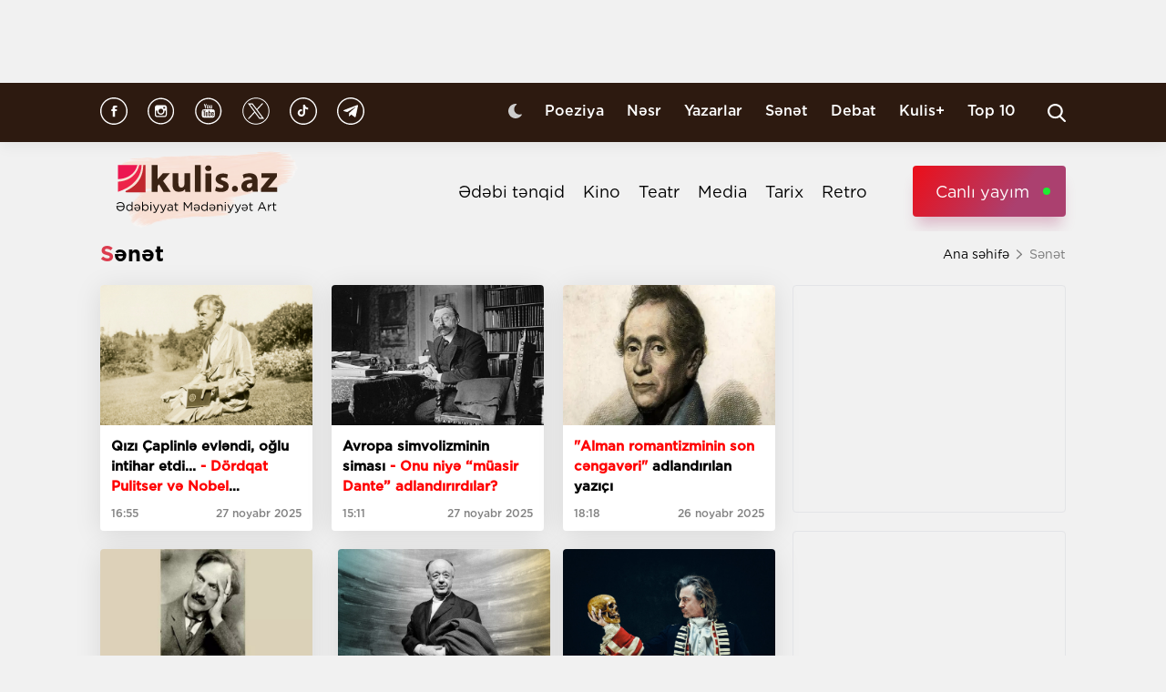

--- FILE ---
content_type: text/html; charset=UTF-8
request_url: https://kulis.az/senet?page=3
body_size: 12609
content:

<!DOCTYPE html>
<html lang="az">

<head>
    <!-- M E T I R K A -->
    <script>
        window.digitalks = window.digitalks || new function () {
            var t = this;
            t._e = [], t._c = {}, t.config = function (c) {
                var i;
                t._c = c, t._c.script_id ? ((i = document.createElement("script")).src = "//data.digitalks.az/v1/scripts/" + t._c.script_id + "/track.js?&cb=" + Math.random(), i.async = !0, document.head.appendChild(i)) : console.error("digitalks: script_id cannot be empty!")
            };
            ["track", "identify"].forEach(function (c) {
                t[c] = function () {
                    t._e.push([c].concat(Array.prototype.slice.call(arguments, 0)))
                }
            })
        };

        digitalks.config({
            script_id: "fd19a940-5045-4132-a1f4-3967ea7d26ef",
            page_url: location.href,
            referrer: document.referrer
        })
    </script>
    <!-- M E T I R K A -->
    <meta charset="UTF-8">
    
    <meta name="viewport" content="width=device-width, initial-scale=1.0">
    <meta name="csrf-token" id="csrf-token" content="3dLR9xIRCS3i3oxtDZUjjXALqH40xoiHXtnf0V4A">
    <link rel="stylesheet" href="https://kulis.az/site/assets/css/slick.min.css"/>
    <link rel="stylesheet" href="https://cdnjs.cloudflare.com/ajax/libs/slick-carousel/1.8.1/slick-theme.min.css"
          integrity="sha512-17EgCFERpgZKcm0j0fEq1YCJuyAWdz9KUtv1EjVuaOz8pDnh/0nZxmU6BBXwaaxqoi9PQXnRWqlcDB027hgv9A=="
          crossorigin="anonymous"/>
    <link rel="stylesheet" href="https://kulis.az/site/assets/css/main.css?v=1769057616">
    <link rel="stylesheet" href="https://kulis.az/site/assets/css/dark.css?v=3.1.3">
    <link rel="stylesheet" href="https://kulis.az/site/assets/css/media.css?v=1769057616">
    <script src="https://kulis.az/site/assets/js/svg-inject.min.js"></script>
    <link rel="apple-touch-icon" sizes="180x180" href="https://kulis.az/site/assets/favicons/apple-touch-icon.png">
    <link rel="icon" type="image/png" sizes="32x32" href="https://kulis.az/site/assets/favicons/favicon-32x32.png">
    <link rel="icon" type="image/png" sizes="16x16" href="https://kulis.az/site/assets/favicons/favicon-16x16.png">
    <title>Sənət</title>
    <meta name='description' itemprop='description' content='Sənət'/>
    <meta name='keywords' content=''/>
    <link rel="canonical" href="https://kulis.az/senet"/>

    <meta property="og:description" content='Sənət'/>
    <meta property="og:title" content='Sənət'/>
    <meta property="og:url" content="https://kulis.az/senet"/>
    <meta property="og:type" content="website"/>
    <meta property="og:locale" content="az-AZ"/>
    <meta property="og:locale:alternate" content="az-AZ"/>
    <meta property="og:site_name" content="Kulis.az"/>
    <meta property="og:image" content="https://kulis.az/site\assets\images\kulis.az-image.png"/>

    <meta property="og:image:url" content="https://kulis.az/site\assets\images\kulis.az-image.png"/>

    <!-- Facebook meta tag -->
    <meta name="facebook-domain-verification" content="vaqzwh24nc9afhh03i7r3ppihmvxzs" />
    <!-- Facebook meta tag -->



    <meta name="twitter:card" content="summary"/>
    <meta name="twitter:title" content='Sənət'/>
    <meta name="twitter:description" content='Sənət'/>
    <meta name="twitter:image" content="https://kulis.az/site\assets\images\kulis.az-image.png"/>

        <!-- Google Tag Manager -->
    
    
    
    
    
    <!-- Google tag (gtag.js) -->
    <script async src="https://www.googletagmanager.com/gtag/js?id=G-4ZS5SLEPKR"></script>
    <script>
        window.dataLayer = window.dataLayer || [];

        function gtag() {
            dataLayer.push(arguments);
        }

        gtag('js', new Date());

        gtag('config', 'G-4ZS5SLEPKR');
    </script>
    <!-- End Google Tag Manager -->

    <!-- Adviad send new code add this -->
    <script async src="https://pagead2.googlesyndication.com/pagead/js/adsbygoogle.js?client=ca-pub-3642211631469351"
            crossorigin="anonymous"></script>
    <!-- Adviad send new code add this -->

    <script src="https://cdn.onesignal.com/sdks/web/v16/OneSignalSDK.page.js" defer></script>
    <script>
        window.OneSignalDeferred = window.OneSignalDeferred || [];
        OneSignalDeferred.push(function (OneSignal) {
            OneSignal.init({
                appId: "ed5c2448-0d5d-4609-8443-75b691fb816b",
            });
        });
    </script>
</head>

<body>
<!-- Google Tag Manager (noscript) -->
<noscript>
    <iframe src="https://www.googletagmanager.com/ns.html?id=GTM-M24KTXL"
            height="0" width="0" style="display:none;visibility:hidden"></iframe>
</noscript>
<!-- End Google Tag Manager (noscript) -->

<div class="container rek_header">
            <ins>
            <script type="text/javascript">
                (function () {
                    var rand = Math.floor(Math.random() * 1e9);
                    var adv_1238_iad_div = document.createElement("div");
                    adv_1238_iad_div.setAttribute("id", "adviad-zoneid-1238" +rand);
                    adv_1238_iad_div.style.cssText = "display: flex !important; justify-content: center !important;";
                    document.currentScript.parentElement.appendChild(adv_1238_iad_div);
                    var adv_1238_iad = document.createElement("script");
                    adv_1238_iad.setAttribute("zoneid", 1238);
                    adv_1238_iad.src = "https://newmedia.az/nativebanner/get_ads.js?v=" + new Date().toJSON().slice(0,10).replace(/-/g,'.');
                    adv_1238_iad.async = true;document.currentScript.parentNode.appendChild(adv_1238_iad);
                })
                ();
            </script>
        </ins>




    </div>
<header id="header">
    <div class="top_sect">
        <div class="container">
            <ul class="social_icons">
                <li>
                    <a href="https://www.facebook.com/kulis.az" target="_blank">
                        <img class="icn" src="https://kulis.az/site/assets/images/icons/social-header/facebook.svg" alt="facebook">
                    </a>
                </li>
                <li>
                    <a href="https://www.instagram.com/kulis.az/" target="_blank">
                        <img class="icn" src="https://kulis.az/site/assets/images/icons/social-header/instagram.svg" alt="instagram">
                    </a>
                </li>
                <li>
                    <a href="https://www.youtube.com/channel/UCBxgfh9DAqieFLi6AtF8_vQ" target="_blank">
                        <img class="icn" src="https://kulis.az/site/assets/images/icons/social-header/youtube.svg" alt="youtube">
                    </a>
                </li>
                <li>
                    <a href="https://x.com/Kulis_dergisi" target="_blank">
                        <img class="icn" src="https://kulis.az/site/assets/images/icons/social-header/twitter-x-rounded.svg" alt="x">
                    </a>
                </li>
                <li>
                    <a href="https://www.tiktok.com/@kulis.az?_t=ZS-8yVb8S0LI1p&_r=1" target="_blank">
                        <img class="icn" src="https://kulis.az/site/assets/images/icons/social-header/tiktok.svg" alt="tiktok">
                    </a>
                </li>
                <li>
                    <a href="https://t.me/kulis_az" target="_blank">
                        <img class="icn" src="https://kulis.az/site/assets/images/icons/social-header/telegram.svg" alt="telegram">
                    </a>
                </li>
            </ul>
            <div class="right">
                <button type="button" class="btn_night_mode switch_dark_mode">
                    <img class="moon" src="https://kulis.az/site/assets/images/icons/moon.svg" alt="#">
                    <img class="sun" src="https://kulis.az/site/assets/images/icons/sun.svg" alt="#">
                </button>
                <ul class="links">
                    <li>
                        <a href="https://kulis.az/poeziya">Poeziya</a>
                    </li>
                    <li>
                        <a href="https://kulis.az/nesr">Nəsr</a>
                    </li>
                    <li>
                        <a href="https://kulis.az/yazarlar">Yazarlar</a>
                    </li>
                    <li>
                        <a href="https://kulis.az/senet">Sənət</a>
                    </li>
                    <li>
                        <a href="https://kulis.az/debat">Debat</a>
                    </li>
                    <li>
                        <a href="https://kulis.az/kulis+">Kulis+</a>
                    </li>
                    <li>
                        <a href="https://kulis.az/top-10/gun">Top 10</a>
                    </li>
                </ul>
                <button type="button" class="search_btn" aria-label="Search">
                    <img onload="SVGInject(this)" src="https://kulis.az/site/assets/images/icons/search.svg" alt="search">
                </button>
            </div>
        </div>
    </div>
    <div class="bottom_sect">
        <div class="container">
            <a href="https://kulis.az">
                <img class="logo black_logo" src="https://kulis.az/site/assets/images/icons/kulis-logo_multi.svg" alt="Kulis.az">
                
                <img class="logo white_logo" src="https://kulis.az/site/assets/images/icons/kulis-logo_multi-white.svg" alt="Kulis.az">

                

                

                
                
            </a>
            <div class="right">
                <ul class="links">
                    
                    
                    
                    
                    
                    
                    <li>
                        <a href="https://kulis.az/edebi-tenqid">Ədəbi tənqid</a>
                    </li>
                    <li>
                        <a href="https://kulis.az/kino">Kino</a>
                    </li>
                    <li>
                        <a href="https://kulis.az/teatr">Teatr</a>
                    </li>
                    <li>
                        <a href="https://kulis.az/media">Media</a>
                    </li>
                    <li>
                        <a href="https://kulis.az/tarix">Tarix</a>
                    </li>
                    <li>
                        <a href="https://kulis.az/retro">Retro</a>
                    </li>
                </ul>
                <a href="https://apa.az/az/live" target="_blank" class="live">Canlı yayım</a>
            </div>
        </div>
    </div>
</header>

<!--tags section-->
<!-- end -->

<main>
        <div class="container">
        <div class="breadcrumb_row">
            <h3> Sənət</h3>
            <ul>
                <li>
                    <a href="https://kulis.az" class="link">Ana səhifə</a>
                    <a href="https://kulis.az" class="icn">
                        <img src="https://kulis.az/site/assets/images/icons/home.svg" alt="#">
                    </a>
                </li>
                <li>
                    Sənət
                </li>
            </ul>
        </div>
                <div class="news_in_page block_with_sidebar mt-site" id="main-content">
            <div id="content" class="block">
                <div class="three_column_items">
                                            <a href="https://kulis.az/xeber/senet/qizi-caplinle-evlendi-oglu-intihar-etdi-dordqat-pulitser-ve-nobel-mukafatcisi-64290" class="item">
    <div class="img">
        <img src="https://kulis.az/storage/news/2025/november/27/big/692813d39ce3b692813d39ce3c1764234195692813d39ce39692813d39ce3a.jpg"
             alt="Qızı Çaplinlə evləndi, oğlu intihar etdi... - Dördqat Pulitser və Nobel mükafatçısı  ">
    </div>
    <div class="content">
        <h3 class="title">
            Qızı Çaplinlə evləndi, oğlu intihar etdi...<span class="red_color"> - Dördqat Pulitser və Nobel mükafatçısı </span>

        </h3>
        <div class="date">
            <span>16:55</span>
            <span>27 noyabr 2025</span>
        </div>
    </div>
</a>
                                                                    <a href="https://kulis.az/xeber/senet/avropa-simvolizminin-simasi-onu-niye-muasir-dante-adlandirirdilar-64292" class="item">
    <div class="img">
        <img src="https://kulis.az/storage/news/2025/november/27/big/69281bb71380469281bb713805176423621569281bb71380269281bb713803.jpg"
             alt="Avropa simvolizminin siması - Onu niyə “müasir Dante” adlandırırdılar? ">
    </div>
    <div class="content">
        <h3 class="title">
            Avropa simvolizminin siması <span class="red_color">- Onu niyə “müasir Dante” adlandırırdılar?</span>

        </h3>
        <div class="date">
            <span>15:11</span>
            <span>27 noyabr 2025</span>
        </div>
    </div>
</a>
                                                                    <a href="https://kulis.az/xeber/senet/alman-romantizminin-son-cengaveri-adlandirilan-yazici-64272" class="item">
    <div class="img">
        <img src="https://kulis.az/storage/news/2025/november/26/big/6926d2ccb6a616926d2ccb6a6217641520126926d2ccb6a5f6926d2ccb6a60.webp"
             alt="&quot;Alman romantizminin son cəngavəri&quot;  adlandırılan yazıçı">
    </div>
    <div class="content">
        <h3 class="title">
            <span class="red_color">"Alman romantizminin son cəngavəri"</span> adlandırılan yazıçı

        </h3>
        <div class="date">
            <span>18:18</span>
            <span>26 noyabr 2025</span>
        </div>
    </div>
</a>
                                                                    <a href="https://kulis.az/xeber/senet/macar-modernist-poeziyasinin-remzi-ona-niye-alim-sair-deyirdiler-64269" class="item">
    <div class="img">
        <img src="https://kulis.az/storage/news/2025/november/26/big/6926b0536345f6926b0536346017641431876926b0536345d6926b0536345e.jpg"
             alt="Macar modernist poeziyasının rəmzi - Ona niyə alim-şair deyirdilər?  ">
    </div>
    <div class="content">
        <h3 class="title">
            Macar modernist poeziyasının rəmzi <span class="red_color">- Ona niyə alim-şair deyirdilər? </span>

        </h3>
        <div class="date">
            <span>17:23</span>
            <span>26 noyabr 2025</span>
        </div>
    </div>
</a>
                                                    <div class="rek_main mt-block">
    <div class="mobile_mode" style="max-width: 300px; width: auto; height: 250px; margin-bottom: 20px;">
        <script>
            (() => {
                var zoneInfo = {
                    slot: '/23269770497/Kulisaz/Lifestyle/MOBILEMPU',
                    size:  [[250, 250], [300, 250]],
                    zoneId: '23281258169',
                };
                let script = document.createElement('script');
                script.defer = true;
                script.src = "https://dsps.newmedia.az/v1/get_ads.js?v" + new Date().toJSON().slice(0,10).replace(/-/g,'.');
                document.currentScript.parentElement.appendChild(script);
                script.onload = function () {
                    adviadFetchKeys(zoneInfo)
                }
            })()
        </script>
        <div id='23281258169'></div>
    </div>
</div>                                                                    <a href="https://kulis.az/xeber/senet/ingilis-dilini-oyrenmek-isteyirdi-dramaturq-oldu-ejen-ionesko-qurtulusu-nede-gorurdu-64270" class="item">
    <div class="img">
        <img src="https://kulis.az/storage/news/2025/november/26/big/6926bbf7b717d6926bbf7b717e17641461676926bbf7b717b6926bbf7b717c.webp"
             alt="İngilis dilini öyrənmək istəyirdi, dramaturq oldu - Ejen İonesko qurtuluşu nədə görürdü? ">
    </div>
    <div class="content">
        <h3 class="title">
            İngilis dilini öyrənmək istəyirdi, dramaturq oldu <span class="red_color">- Ejen İonesko qurtuluşu nədə görürdü?</span>

        </h3>
        <div class="date">
            <span>14:00</span>
            <span>26 noyabr 2025</span>
        </div>
    </div>
</a>
                                                                    <a href="https://kulis.az/xeber/senet/o-humanist-yox-qatildir-hamletin-sevgisinin-ve-nifretinin-sebebleri-nelerdir-64245" class="item">
    <div class="img">
        <img src="https://kulis.az/storage/news/2025/november/25/big/69255bb4e153569255bb4e1536176405598869255bb4e153369255bb4e1534.jpeg"
             alt="O, humanist yox, qatildir! - Hamletin sevgisinin və nifrətinin səbəbləri nələrdir? ">
    </div>
    <div class="content">
        <h3 class="title">
            O, humanist yox, qatildir! <span class="red_color">- Hamletin sevgisinin və nifrətinin səbəbləri nələrdir?</span>

        </h3>
        <div class="date">
            <span>10:00</span>
            <span>26 noyabr 2025</span>
        </div>
    </div>
</a>
                                                                    <a href="https://kulis.az/xeber/senet/pul-kisesi-ile-evlendi-servantesle-reqabet-apardi-xvi-esrin-en-esqbaz-sairi-64251" class="item">
    <div class="img">
        <img src="https://kulis.az/storage/news/2025/november/25/big/6925761cec0a46925761cec0a517640627486925761cec0a26925761cec0a3.jpg"
             alt="&quot;Pul kisəsi&quot; ilə evləndi,  Servanteslə rəqabət apardı... -  XVI əsrin ən eşqbaz şairi  ">
    </div>
    <div class="content">
        <h3 class="title">
            "Pul kisəsi" ilə evləndi,  Servanteslə rəqabət apardı... <span class="red_color">- </span><span class="red_color">XVI əsrin ən eşqbaz şairi </span>

        </h3>
        <div class="date">
            <span>14:00</span>
            <span>25 noyabr 2025</span>
        </div>
    </div>
</a>
                                                    <div class="rek_main mt-block">
    <div class="mobile_mode" style="max-width: 300px; width: auto; height: 250px; margin-bottom: 20px;">
        <script>
            (() => {
                var zoneInfo = {
                    slot: '/23269770497/Kulisaz/Lifestyle/MOBILEMPU',
                    size:  [[250, 250], [300, 250]],
                    zoneId: '23281258169',
                };
                let script = document.createElement('script');
                script.defer = true;
                script.src = "https://dsps.newmedia.az/v1/get_ads.js?v" + new Date().toJSON().slice(0,10).replace(/-/g,'.');
                document.currentScript.parentElement.appendChild(script);
                script.onload = function () {
                    adviadFetchKeys(zoneInfo)
                }
            })()
        </script>
        <div id='23281258169'></div>
    </div>
</div>                                                                    <a href="https://kulis.az/xeber/senet/oglu-olmadigina-gore-bosanan-cek-london-o-niye-namelum-valideynin-usagi-hesab-olunurdu-64192" class="item">
    <div class="img">
        <img src="https://kulis.az/storage/news/2025/november/21/big/69206688db75669206688db757176373108069206688db75469206688db755.jpg"
             alt="Oğlu olmadığına görə boşanan Cek London  - O,  niyə &quot;naməlum valideynin uşağı” hesab olunurdu?  ">
    </div>
    <div class="content">
        <h3 class="title">
            Oğlu olmadığına görə boşanan Cek London  <span class="red_color">- O,  niyə "naməlum valideynin uşağı” hesab olunurdu? </span>

        </h3>
        <div class="date">
            <span>14:40</span>
            <span>22 noyabr 2025</span>
        </div>
    </div>
</a>
                                                                    <a href="https://kulis.az/xeber/senet/qirmizi-imperiyanin-sirli-cazibesi-andre-jidin-ssri-teessuratlari-64168" class="item">
    <div class="img">
        <img src="https://kulis.az/storage/news/2025/november/20/big/691f0ead335d7691f0ead335d81763643053691f0ead335d5691f0ead335d6.webp"
             alt="&quot;Qırmızı imperiya&quot;nın sirli cazibəsi - Andre Jidin SSRİ təəssüratları ">
    </div>
    <div class="content">
        <h3 class="title">
            "Qırmızı imperiya"nın sirli cazibəsi <span class="red_color">- Andre Jidin SSRİ təəssüratları</span>

        </h3>
        <div class="date">
            <span>12:00</span>
            <span>22 noyabr 2025</span>
        </div>
    </div>
</a>
                                                                    <a href="https://kulis.az/xeber/senet/mene-bu-planetde-hec-bir-yardim-eli-uzanmadi-alman-edebiyyatinin-telatumlu-dahisi-64177" class="item">
    <div class="img">
        <img src="https://kulis.az/storage/news/2025/november/21/big/69200cddda7d469200cddda7d5176370812569200cddda7d269200cddda7d3.jpg"
             alt="&quot;Mənə bu planetdə heç bir yardım əli uzanmadı...&quot; - Alman ədəbiyyatının təlatümlü dahisi  ">
    </div>
    <div class="content">
        <h3 class="title">
            "Mənə bu planetdə heç bir yardım əli uzanmadı..." <span class="red_color">- Alman ədəbiyyatının təlatümlü dahisi </span>

        </h3>
        <div class="date">
            <span>17:30</span>
            <span>21 noyabr 2025</span>
        </div>
    </div>
</a>
                                                                    <a href="https://kulis.az/xeber/senet/pollok-texnikasi-dahiyane-uslub-yoxsa-sade-usaq-oyunu-64186" class="item">
    <div class="img">
        <img src="https://kulis.az/storage/news/2025/november/21/big/69205552a72e169205552a72e2176372667469205552a72df69205552a72e0.webp"
             alt="&quot;Pollok texnikası&quot; - Dahiyanə üslub, yoxsa sadə uşaq oyunu?  ">
    </div>
    <div class="content">
        <h3 class="title">
            "Pollok texnikası" <span class="red_color">- Dahiyanə üslub, yoxsa sadə uşaq oyunu? </span>

        </h3>
        <div class="date">
            <span>16:00</span>
            <span>21 noyabr 2025</span>
        </div>
    </div>
</a>
                                                                    <a href="https://kulis.az/xeber/senet/surrealizmin-sirli-ve-dusundurucu-ressami-rene-maqrit-64180" class="item">
    <div class="img">
        <img src="https://kulis.az/storage/news/2025/november/21/big/6920145613f766920145613f7717637100386920145613f746920145613f75.jpg"
             alt="Sürrealizmin sirli və düşündürücü rəssamı - Rene Maqrit ">
    </div>
    <div class="content">
        <h3 class="title">
            Sürrealizmin sirli və düşündürücü rəssamı <span class="red_color">- Rene Maqrit</span>

        </h3>
        <div class="date">
            <span>13:30</span>
            <span>21 noyabr 2025</span>
        </div>
    </div>
</a>
                                                                    <a href="https://kulis.az/xeber/senet/amerika-edebiyyatinda-boyuk-roman-enenesini-canlandiran-yazici-64162" class="item">
    <div class="img">
        <img src="https://kulis.az/storage/news/2025/november/20/big/691eee3dd9716691eee3dd97171763634749691eee3dd9714691eee3dd9715.jpg"
             alt="Amerika ədəbiyyatında &quot;böyük roman&quot;  ənənəsini canlandıran yazıçı">
    </div>
    <div class="content">
        <h3 class="title">
            Amerika ədəbiyyatında<span class="red_color"> "böyük roman"</span> ənənəsini canlandıran yazıçı

        </h3>
        <div class="date">
            <span>15:30</span>
            <span>20 noyabr 2025</span>
        </div>
    </div>
</a>
                                                                    <a href="https://kulis.az/xeber/senet/hem-qeribe-zovq-aldim-hem-de-esebilesdim-hekaye-muzakiresi-64154" class="item">
    <div class="img">
        <img src="https://kulis.az/storage/news/2025/november/20/big/691ed3f36bd30691ed3f36bd311763628019691ed3f36bd2e691ed3f36bd2f.jpg"
             alt="&quot;Həm qəribə zövq aldım, həm də əsəbiləşdim...&quot; - Hekayə müzakirəsi  ">
    </div>
    <div class="content">
        <h3 class="title">
            "Həm qəribə zövq aldım, həm də əsəbiləşdim..." <span class="red_color">- Hekayə müzakirəsi </span>

        </h3>
        <div class="date">
            <span>15:15</span>
            <span>20 noyabr 2025</span>
        </div>
    </div>
</a>
                                                                    <a href="https://kulis.az/xeber/senet/cexovu-seven-turgenevle-duele-hazirlasan-dahi-edib-o-toyunun-ertesi-gundeliyine-ne-yazmisdi-64139" class="item">
    <div class="img">
        <img src="https://kulis.az/storage/news/2025/november/19/big/691da22e81278691da22e812791763549742691da22e81275691da22e81277.jpg"
             alt="Çexovu sevən, Turgenevlə duelə hazırlaşan dahi ədib - O, toyunun ertəsi gündəliyinə nə yazmışdı?  ">
    </div>
    <div class="content">
        <h3 class="title">
            Çexovu sevən, Turgenevlə duelə hazırlaşan dahi ədib <span class="red_color">- O, toyunun ertəsi gündəliyinə nə yazmışdı? </span>

        </h3>
        <div class="date">
            <span>10:00</span>
            <span>20 noyabr 2025</span>
        </div>
    </div>
</a>
                                                                    <a href="https://kulis.az/xeber/senet/frans-subert-kimi-ozune-ruhani-muellim-hesab-edirdi-64129" class="item">
    <div class="img">
        <img src="https://kulis.az/storage/news/2025/november/19/big/691d7b26be2ad691d7b26be2ae1763539750691d7b26be2a8691d7b26be2ab.webp"
             alt="Frans Şubert kimi özünə ruhani müəllim  hesab edirdi?">
    </div>
    <div class="content">
        <h3 class="title">
            Frans Şubert kimi özünə <span class="red_color">ruhani müəllim </span>hesab edirdi?

        </h3>
        <div class="date">
            <span>18:10</span>
            <span>19 noyabr 2025</span>
        </div>
    </div>
</a>
                                                                    <a href="https://kulis.az/xeber/senet/sevdiyi-ressamin-adini-texellus-goturen-alman-kommunist-yazici-o-hitlere-nece-yanasirdi-64128" class="item">
    <div class="img">
        <img src="https://kulis.az/storage/news/2025/november/19/big/691d7c3a0a71b691d7c3a0a71c1763540026691d7c3a0a719691d7c3a0a71a.jpg"
             alt="Sevdiyi rəssamın adını təxəllüs götürən alman kommunist yazıçı - O, Hitlerə necə yanaşırdı?  ">
    </div>
    <div class="content">
        <h3 class="title">
            Sevdiyi rəssamın adını təxəllüs götürən alman kommunist yazıçı<span class="red_color"> - O, Hitlerə necə yanaşırdı? </span>

        </h3>
        <div class="date">
            <span>17:10</span>
            <span>19 noyabr 2025</span>
        </div>
    </div>
</a>
                                                                    <a href="https://kulis.az/xeber/senet/bes-kim-icecek-bizim-araqlari-xosrov-natilin-yeni-seirleri-64140" class="item">
    <div class="img">
        <img src="https://kulis.az/storage/news/2025/november/19/big/691da97012650691da970126511763551600691da9701264e691da9701264f.jpg"
             alt="&quot;Bəs kim içəcək bizim araqları?&quot; - Xosrov Natilin yeni şeirləri ">
    </div>
    <div class="content">
        <h3 class="title">
            "Bəs kim içəcək bizim araqları?" <span class="red_color">- Xosrov Natilin yeni şeirləri</span>

        </h3>
        <div class="date">
            <span>15:26</span>
            <span>19 noyabr 2025</span>
        </div>
    </div>
</a>
                                                                    <a href="https://kulis.az/xeber/senet/onun-varligi-diger-yazicilara-meydan-oxuyur-prustu-niye-bu-mukafata-layiq-bilmirdiler-64109" class="item">
    <div class="img">
        <img src="https://kulis.az/storage/news/2025/november/18/big/691c569ad819b691c569ad819c1763464858691c569ad8199691c569ad819a.jpg"
             alt="&quot;Onun varlığı digər yazıçılara meydan oxuyur...&quot; - Prustu niyə bu mükafata layiq bilmirdilər?  ">
    </div>
    <div class="content">
        <h3 class="title">
            "Onun varlığı digər yazıçılara meydan oxuyur..." <span class="red_color">- Prustu niyə bu mükafata layiq bilmirdilər? </span>

        </h3>
        <div class="date">
            <span>18:45</span>
            <span>18 noyabr 2025</span>
        </div>
    </div>
</a>
                                                                    <a href="https://kulis.az/xeber/senet/subay-kisiler-ekoarvadla-mukafatlandirilmazdan-evvel-damazliq-qizin-ehvalati-nece-yazildi-64106" class="item">
    <div class="img">
        <img src="https://kulis.az/storage/news/2025/november/18/big/691c64607dcaf691c64607dcb01763468384691c64607dcad691c64607dcae.jpg"
             alt="&quot;Subay kişilər “ekoarvad”la “mükafatlandırılmazdan” əvvəl ...&quot; - “Damazlıq qızın əhvalatı” necə yazıldı? ">
    </div>
    <div class="content">
        <h3 class="title">
            "Subay kişilər “ekoarvad”la “mükafatlandırılmazdan” əvvəl ..." <span class="red_color">- “Damazlıq qızın əhvalatı” necə yazıldı?</span>

        </h3>
        <div class="date">
            <span>16:00</span>
            <span>18 noyabr 2025</span>
        </div>
    </div>
</a>
                                                                    <a href="https://kulis.az/xeber/senet/huqonun-cilpaq-heykelini-yaradan-sevgilisi-ile-53-il-sonra-evlenen-ogust-roden-64093" class="item">
    <div class="img">
        <img src="https://kulis.az/storage/news/2025/november/17/big/691b13623fb4e691b13623fb4f1763382114691b13623fb4c691b13623fb4d.webp"
             alt="Hüqonun çılpaq heykəlini yaradan, sevgilisi ilə 53 il sonra evlənən Ogüst Roden  ">
    </div>
    <div class="content">
        <h3 class="title">
            Hüqonun çılpaq heykəlini yaradan, sevgilisi ilə 53 il sonra evlənən <span class="red_color">Ogüst Roden </span>

        </h3>
        <div class="date">
            <span>17:53</span>
            <span>17 noyabr 2025</span>
        </div>
    </div>
</a>
                                                                    <a href="https://kulis.az/xeber/senet/avstraliyanin-bestseller-yazicisi-mark-rid-populyar-medeniyyet-ikonu-yoxsa-qati-cinayetkar-64084" class="item">
    <div class="img">
        <img src="https://kulis.az/storage/news/2025/november/17/big/691ad135732f7691ad135732f81763365173691ad135732f5691ad135732f6.jpg"
             alt="Avstraliyanın bestseller yazıçısı Mark Rid - Populyar mədəniyyət ikonu, yoxsa  qatı cinayətkar?  ">
    </div>
    <div class="content">
        <h3 class="title">
            Avstraliyanın bestseller yazıçısı Mark Rid <span class="red_color">- Populyar mədəniyyət ikonu, yoxsa  qatı cinayətkar? </span>

        </h3>
        <div class="date">
            <span>15:00</span>
            <span>17 noyabr 2025</span>
        </div>
    </div>
</a>
                                                                    <a href="https://kulis.az/xeber/senet/azerbaycan-xalcaciliq-tarixinin-letif-kerimov-sehifesi-64077" class="item">
    <div class="img">
        <img src="https://kulis.az/storage/news/2025/november/17/big/691ac1e636d57691ac1e636d581763361254691ac1e636d55691ac1e636d56.jpg"
             alt="Azərbaycan xalçaçılıq tarixinin Lətif Kərimov səhifəsi ">
    </div>
    <div class="content">
        <h3 class="title">
            Azərbaycan xalçaçılıq tarixinin <span class="red_color">Lətif Kərimov səhifəsi</span>

        </h3>
        <div class="date">
            <span>10:40</span>
            <span>17 noyabr 2025</span>
        </div>
    </div>
</a>
                                                                    <a href="https://kulis.az/xeber/senet/kommunizmi-sufi-telimine-deyisen-yazici-o-nobel-mukafatini-niye-lenetli-felaket-adlandirmisdi-64053" class="item">
    <div class="img">
        <img src="https://kulis.az/storage/news/2025/november/14/big/69170ef03e22269170ef03e223176311883269170ef03e22069170ef03e221.jpg"
             alt="Kommunizmi sufi təliminə dəyişən yazıçı - O, Nobel mükafatını  niyə “lənətli fəlakət” adlandırmışdı?  ">
    </div>
    <div class="content">
        <h3 class="title">
            Kommunizmi sufi təliminə dəyişən yazıçı <span class="red_color">- O, Nobel mükafatını  niyə “lənətli fəlakət” adlandırmışdı? </span>

        </h3>
        <div class="date">
            <span>10:00</span>
            <span>17 noyabr 2025</span>
        </div>
    </div>
</a>
                                                                    <a href="https://kulis.az/xeber/senet/dunyanin-en-qedim-dastanlari-64051" class="item">
    <div class="img">
        <img src="https://kulis.az/storage/news/2025/november/14/big/69170682718af69170682718b0176311667469170682718ad69170682718ae.jpg"
             alt="Dünyanın ən qədim  dastanları">
    </div>
    <div class="content">
        <h3 class="title">
            Dünyanın <span class="red_color">ən qədim</span> dastanları

        </h3>
        <div class="date">
            <span>15:00</span>
            <span>16 noyabr 2025</span>
        </div>
    </div>
</a>
                                                                    <a href="https://kulis.az/xeber/senet/dunya-edebiyyatinin-en-meshur-usaq-kitablari-64045" class="item">
    <div class="img">
        <img src="https://kulis.az/storage/news/2025/november/14/big/691706f242351691706f2423521763116786691706f24234f691706f242350.jpg"
             alt="Dünya ədəbiyyatının ən məşhur uşaq kitabları  ">
    </div>
    <div class="content">
        <h3 class="title">
            Dünya ədəbiyyatının <span class="red_color">ən məşhur uşaq kitabları </span>

        </h3>
        <div class="date">
            <span>17:00</span>
            <span>15 noyabr 2025</span>
        </div>
    </div>
</a>
                                                                    <a href="https://kulis.az/xeber/senet/musson-kulekleri-orxan-cuvarlinin-yeni-hekayesi-64066" class="item">
    <div class="img">
        <img src="https://kulis.az/storage/news/2025/november/15/big/69183f71a7faa69183f71a7fab176319678569183f71a7fa869183f71a7fa9.jpeg"
             alt="Musson küləkləri - Orxan Cuvarlının yeni hekayəsi ">
    </div>
    <div class="content">
        <h3 class="title">
            Musson küləkləri <span class="red_color">- Orxan Cuvarlının yeni hekayəsi</span>

        </h3>
        <div class="date">
            <span>12:36</span>
            <span>15 noyabr 2025</span>
        </div>
    </div>
</a>
                                                                    <a href="https://kulis.az/xeber/senet/xix-esr-paris-modasinin-simasi-o-hansi-meshur-ressamlarin-sevimli-modeli-idi-64044" class="item">
    <div class="img">
        <img src="https://kulis.az/storage/news/2025/november/14/big/6916de8d1a8f56916de8d1a8f617631064456916de8d1a8f36916de8d1a8f4.jpg"
             alt="XIX əsr Paris modasının siması  - O, hansı məşhur rəssamların sevimli modeli idi?  ">
    </div>
    <div class="content">
        <h3 class="title">
            XIX əsr Paris modasının siması  <span class="red_color">- O, hansı məşhur rəssamların sevimli modeli idi? </span>

        </h3>
        <div class="date">
            <span>17:15</span>
            <span>14 noyabr 2025</span>
        </div>
    </div>
</a>
                                                                    <a href="https://kulis.az/xeber/senet/azerbaycan-nesrini-sanbala-mindiren-yazici-saday-budaqlinin-sehirli-qalmasinin-sebebi-nedir-64024" class="item">
    <div class="img">
        <img src="https://kulis.az/storage/news/2025/november/13/big/691594c7ae095691594c7ae0961763022023691594c7ae093691594c7ae094.jfif"
             alt="Azərbaycan nəsrini sanbala mindirən yazıçı - Saday Budaqlının sehirli qalmasının səbəbi nədir? ">
    </div>
    <div class="content">
        <h3 class="title">
            Azərbaycan nəsrini sanbala mindirən yazıçı <span class="red_color">- Saday Budaqlının sehirli qalmasının səbəbi nədir?</span>

        </h3>
        <div class="date">
            <span>12:10</span>
            <span>13 noyabr 2025</span>
        </div>
    </div>
</a>
                                                                    <a href="https://kulis.az/xeber/senet/eserleri-milli-irlandiya-qalereyasinda-saxlanilan-ressam-onun-hansi-tablosu-rekord-qiymete-satilmisdi-63976" class="item">
    <div class="img">
        <img src="https://kulis.az/storage/news/2025/november/10/big/6911bd0dec9306911bd0dec93117627701896911bd0dec92e6911bd0dec92f.jpg"
             alt="Əsərləri Milli İrlandiya Qalereyasında saxlanılan rəssam - Onun hansı tablosu rekord qiymətə satılmışdı?   ">
    </div>
    <div class="content">
        <h3 class="title">
            Əsərləri Milli İrlandiya Qalereyasında saxlanılan rəssam <span class="red_color">- Onun hansı tablosu rekord qiymətə satılmışdı?  </span>

        </h3>
        <div class="date">
            <span>15:08</span>
            <span>10 noyabr 2025</span>
        </div>
    </div>
</a>
                                                            </div>
                <nav>
        <ul class="pagination">
            
                            <li>
                    <a href="http://kulis.az/senet?page=2" rel="prev" aria-label="&laquo; Previous"><img src="https://kulis.az/site/assets/images/icons/arrow_right_ic.svg" alt="#" style="webkit-transform: rotate(180deg);transform: rotate(180deg);" width="13" height="20"></a>
                </li>
            
            
                            
                
                
                                                                                        <li><a href="http://kulis.az/senet?page=1">1</a></li>
                                                                                                <li><a href="http://kulis.az/senet?page=2">2</a></li>
                                                                                                <li class="active_li" aria-current="page"><span>3</span></li>
                                                                                                <li><a href="http://kulis.az/senet?page=4">4</a></li>
                                                                                                <li><a href="http://kulis.az/senet?page=5">5</a></li>
                                                                                                <li><a href="http://kulis.az/senet?page=6">6</a></li>
                                                                                                <li><a href="http://kulis.az/senet?page=7">7</a></li>
                                                                                                <li><a href="http://kulis.az/senet?page=8">8</a></li>
                                                                                        
                                    <li class="disabled" aria-disabled="true"><span>...</span></li>
                
                
                                            
                
                
                                                                                        <li><a href="http://kulis.az/senet?page=274">274</a></li>
                                                                                                <li><a href="http://kulis.az/senet?page=275">275</a></li>
                                                                        
            
                            <li>
                    <a href="http://kulis.az/senet?page=4" rel="next" aria-label="Next &raquo;"><img src="https://kulis.az/site/assets/images/icons/arrow_right_ic.svg" alt="#" width="13" height="20"></a>
                </li>
                    </ul>
    </nav>

            </div>
            <div id="sidebar" class="sidebar">
                <div class="rek_banner_sidebar">
        <script>
                (() => {
                    var zoneInfo = {
                        slot: '/23269770497/Kulisaz/Lifestyle/SIDERAILMPU',
                        size:  [[250, 250], [300, 250]],
                        zoneId: '23280676585',
                    };
                    let script = document.createElement('script');
                    script.defer = true;
                    script.src = "https://dsps.newmedia.az/v1/get_ads.js?v" + new Date().toJSON().slice(0,10).replace(/-/g,'.');
                    document.currentScript.parentElement.appendChild(script);
                    script.onload = function () {
                        adviadFetchKeys(zoneInfo)
                    }
                })()
        </script>
        <div id='23280676585'></div>
</div>
                <div class="rek_banner_sidebar mt-site">
















    <script async src="//code.ainsyndication.com/v2/js/slot.js?15102021"></script>
    <ins class="ainsyndication" style="display:block; width: 300px; height: 250px;" data-ad-slot="8748"></ins>
</div>
                <h3 class="colorly_title mt-block">
                    Xəbər lenti
                </h3>
                <div class="sidebar_news_items mt-site">
                                            <a href="https://kulis.az/xeber/media/her-cetir-yeni-vezife-sinagidir-isa-hebibbeylinin-cetir-ehvalati-niye-bu-qeder-muzakire-olundu-65229"
   class="item">
    <p class="text">
        "Hər çətir yeni vəzifə sınağıdır" <span class="red_color">- İsa Həbibbəylinin "Çətir" əhvalatı niyə bu qədər müzakirə olundu?</span>

    </p>
    <div class="date">
        <span>18:22</span>
        <span>21 yanvar 2026</span>
    </div>
</a>
                                            <a href="https://kulis.az/xeber/edebi-tenqid/ssri-nin-cavid-qorxusu-iblis-eslinde-kim-idi-65221"
   class="item">
    <p class="text">
        SSRİ-nin Cavid qorxusu <span class="red_color">- İblis əslində, kim idi?</span>

    </p>
    <div class="date">
        <span>18:21</span>
        <span>21 yanvar 2026</span>
    </div>
</a>
                                            <a href="https://kulis.az/xeber/media/zahid-saritorpaq-ayb-uzvluyunden-imtina-etdi-65226"
   class="item">
    <p class="text">
        Zahid Sarıtorpaq <span class="red_color">AYB üzvlüyündən imtina etdi</span>

    </p>
    <div class="date">
        <span>16:43</span>
        <span>21 yanvar 2026</span>
    </div>
</a>
                                            <a href="https://kulis.az/xeber/kino/memarliqdan-kinoya-meshur-rejissor-oglunun-debut-filmini-niye-beyenmemisdi-65227"
   class="item">
    <p class="text">
        Memarlıqdan kinoya... <span class="red_color">- Məşhur rejissor oğlunun debüt filmini niyə bəyənməmişdi? </span>

    </p>
    <div class="date">
        <span>16:30</span>
        <span>21 yanvar 2026</span>
    </div>
</a>
                                            <a href="https://kulis.az/xeber/media/turkiyede-ehmed-bey-agaoglu-haqqinda-kitab-cap-olundu-65225"
   class="item">
    <p class="text">
        Türkiyədə Əhməd bəy Ağaoğlu haqqında kitab <span class="red_color">çap olundu</span>

    </p>
    <div class="date">
        <span>16:02</span>
        <span>21 yanvar 2026</span>
    </div>
</a>
                                            <a href="https://kulis.az/xeber/media/xalq-yazicisinin-qizina-vezife-verildi-65223"
   class="item">
    <p class="text">
        Xalq yazıçısının qızına <span class="red_color">vəzifə verildi</span>

    </p>
    <div class="date">
        <span>15:08</span>
        <span>21 yanvar 2026</span>
    </div>
</a>
                                            <a href="https://kulis.az/xeber/nesr/gulab-qerib-mehdinin-hekayesi-65210"
   class="item">
    <p class="text">
        Gülab <span class="red_color">- Qərib Mehdinin hekayəsi </span>

    </p>
    <div class="date">
        <span>15:00</span>
        <span>21 yanvar 2026</span>
    </div>
</a>
                                            <a href="https://kulis.az/xeber/media/ilqar-cahangire-agir-itki-65222"
   class="item">
    <p class="text">
        İlqar Cahangirə <span class="red_color">ağır itki</span>

    </p>
    <div class="date">
        <span>14:16</span>
        <span>21 yanvar 2026</span>
    </div>
</a>
                                            <a href="https://kulis.az/xeber/media/muzeyde-muhazire-layihesi-davam-edir-65220"
   class="item">
    <p class="text">
        <span class="red_color">“Muzeydə mühazirə”</span> layihəsi davam edir

    </p>
    <div class="date">
        <span>14:00</span>
        <span>21 yanvar 2026</span>
    </div>
</a>
                                            <a href="https://kulis.az/xeber/kino/silahdaslar-senedli-filmi-numayis-olundu-65219"
   class="item">
    <p class="text">
        <span class="red_color">“Silahdaşlar”</span> sənədli filmi nümayiş olundu

    </p>
    <div class="date">
        <span>13:51</span>
        <span>21 yanvar 2026</span>
    </div>
</a>
                                            <a href="https://kulis.az/xeber/media/arif-babayevin-qebirustu-abidesi-hazirlanacaq-65216"
   class="item">
    <p class="text">
        Arif Babayevin <span class="red_color">qəbirüstü abidəsi hazırlanacaq</span>

    </p>
    <div class="date">
        <span>12:40</span>
        <span>21 yanvar 2026</span>
    </div>
</a>
                                            <a href="https://kulis.az/xeber/media/qlobal-edebiyyat-dovriyyesine-nece-cixa-bilerik-tarixi-sened-ve-ondan-ireli-gelen-meseleler-haqqinda-65213"
   class="item">
    <p class="text">
        Qlobal ədəbiyyat dövriyyəsinə necə çıxa bilərik? <span class="red_color">- Tarixi sənəd və ondan irəli gələn məsələlər haqqında</span>

    </p>
    <div class="date">
        <span>12:00</span>
        <span>21 yanvar 2026</span>
    </div>
</a>
                                            <a href="https://kulis.az/xeber/kino/kurtulus-berlin-film-festivalinin-esas-musabiqesinde-65215"
   class="item">
    <p class="text">
        "Kurtuluş" Berlin Film Festivalının <span class="red_color">əsas müsabiqəsində</span>

    </p>
    <div class="date">
        <span>12:00</span>
        <span>21 yanvar 2026</span>
    </div>
</a>
                                            <a href="https://kulis.az/xeber/poeziya/dunyanin-ne-gozel-vaxti-gorusduk-gunun-seiri-65024"
   class="item">
    <p class="text">
        Dünyanın nə gözəl vaxtı görüşdük <span class="red_color">- Günün şeiri </span>

    </p>
    <div class="date">
        <span>11:40</span>
        <span>21 yanvar 2026</span>
    </div>
</a>
                                            <a href="https://kulis.az/xeber/media/alman-casusu-firildaqci-ve-homoseksual-lenin-haqqinda-deyilenler-ve-yazilanlar-65214"
   class="item">
    <p class="text">
        Alman casusu, fırıldaqçı və homoseksual <span class="red_color">– Lenin haqqında deyilənlər və yazılanlar</span>

    </p>
    <div class="date">
        <span>11:20</span>
        <span>21 yanvar 2026</span>
    </div>
</a>
                                            <a href="https://kulis.az/xeber/edebi-tenqid/edebsiz-asagi-seviyyeli-eylence-corc-oruellin-tolstoya-sert-cavabi-65212"
   class="item">
    <p class="text">
        Ədəbsiz, aşağı səviyyəli əyləncə <span class="red_color">- Corc Oruellin Tolstoya sərt cavabı</span>

    </p>
    <div class="date">
        <span>11:00</span>
        <span>21 yanvar 2026</span>
    </div>
</a>
                                            <a href="https://kulis.az/xeber/media/netflix-meqanin-verilisini-bagladi-65211"
   class="item">
    <p class="text">
        "Netflix" Meqanın verilişini <span class="red_color">bağladı</span>

    </p>
    <div class="date">
        <span>10:46</span>
        <span>21 yanvar 2026</span>
    </div>
</a>
                                            <a href="https://kulis.az/xeber/media/yazici-qerib-mehdi-vefat-etdi-65208"
   class="item">
    <p class="text">
        Yazıçı Qərib Mehdi <span class="red_color">vəfat etdi</span>

    </p>
    <div class="date">
        <span>10:08</span>
        <span>21 yanvar 2026</span>
    </div>
</a>
                                            <a href="https://kulis.az/xeber/media/soyuq-havada-cezalandirildigi-ucun-boyreyini-itiren-xalq-artisti-onun-atasi-evdeki-pianonu-niye-qifilli-saxlayirdi-65194"
   class="item">
    <p class="text">
        Soyuq havada cəzalandırıldığı üçün böyrəyini itirən Xalq artisti  <span class="red_color">- Onun atası evdəki pianonu niyə qıfıllı saxlayırdı? </span>

    </p>
    <div class="date">
        <span>10:00</span>
        <span>21 yanvar 2026</span>
    </div>
</a>
                                            <a href="https://kulis.az/xeber/poeziya/cavan-olsem-eller-meni-aglasa-ulvi-bunyadzadenin-seirleri-65186"
   class="item">
    <p class="text">
        Cavan ölsəm, ellər məni ağlasa... <span class="red_color">- Ülvi Bünyadzadənin şeirləri </span>

    </p>
    <div class="date">
        <span>15:00</span>
        <span>20 yanvar 2026</span>
    </div>
</a>
                                            <a href="https://kulis.az/xeber/kino/qehremanliq-varislikdir-bir-insanin-cesareti-ile-deyisen-talelerin-hekayesi-65207"
   class="item">
    <p class="text">
        "Qəhrəmanlıq varislikdir": <span class="red_color">Bir insanın cəsarəti ilə dəyişən talelərin hekayəsi</span>

    </p>
    <div class="date">
        <span>13:52</span>
        <span>20 yanvar 2026</span>
    </div>
</a>
                                            <a href="https://kulis.az/xeber/media/kapitan-ve-xezer-denizi-tarixi-senedli-filminin-premyerasi-oldu-65206"
   class="item">
    <p class="text">
        <span class="red_color">“Kapitan və Xəzər dənizi”</span> tarixi-sənədli filminin premyerası oldu

    </p>
    <div class="date">
        <span>12:32</span>
        <span>20 yanvar 2026</span>
    </div>
</a>
                                            <a href="https://kulis.az/xeber/media/heyder-eliyevin-moskvadaki-cixisi-ve-sarsilan-imperiya-20-yanvarla-dogulan-milli-suur-65201"
   class="item">
    <p class="text">
        Heydər Əliyevin Moskvadakı çıxışı və sarsılan imperiya <span class="red_color">- 20 Yanvarla doğulan milli şüur</span>

    </p>
    <div class="date">
        <span>12:00</span>
        <span>20 yanvar 2026</span>
    </div>
</a>
                                            <a href="https://kulis.az/xeber/media/moda-efsanesi-valentino-qaravani-vefat-etdi-65205"
   class="item">
    <p class="text">
        Moda əfsanəsi Valentino  Qaravani <span class="red_color">vəfat etdi</span>

    </p>
    <div class="date">
        <span>11:00</span>
        <span>20 yanvar 2026</span>
    </div>
</a>
                                            <a href="https://kulis.az/xeber/media/luvr-fealiyyetini-dayandirdi-65204"
   class="item">
    <p class="text">
        Luvr <span class="red_color">fəaliyyətini dayandırdı</span>

    </p>
    <div class="date">
        <span>10:33</span>
        <span>20 yanvar 2026</span>
    </div>
</a>
                                            <a href="https://kulis.az/xeber/media/20-yanvar-faciesinden-36-il-otur-65203"
   class="item">
    <p class="text">
        20 Yanvar faciəsindən <span class="red_color">36 il ötür</span>

    </p>
    <div class="date">
        <span>10:00</span>
        <span>20 yanvar 2026</span>
    </div>
</a>
                                            <a href="https://kulis.az/xeber/media/bakidan-gelmisik-azerbaycanlilar-bizi-qirir-hansi-jurnalistler-20-yanvari-ermenilerin-faciesi-kimi-gosterdiler-65195"
   class="item">
    <p class="text">
        "Bakıdan gəlmişik, azərbaycanlılar bizi qırır" <span class="red_color">- Hansı jurnalistlər 20 Yanvarı ermənilərin faciəsi kimi göstərdilər?</span>

    </p>
    <div class="date">
        <span>10:00</span>
        <span>20 yanvar 2026</span>
    </div>
</a>
                                            <a href="https://kulis.az/xeber/media/20-yanvar-faciesi-qurbanlarinin-xatiresi-anildi-65202"
   class="item">
    <p class="text">
        20 Yanvar faciəsi qurbanlarının <span class="red_color">xatirəsi anıldı</span>

    </p>
    <div class="date">
        <span>17:50</span>
        <span>19 yanvar 2026</span>
    </div>
</a>
                                            <a href="https://kulis.az/xeber/kino/problem-dogrudanmi-soyus-idi-sekkiz-serialinin-perdearxasi-65200"
   class="item">
    <p class="text">
        Problem doğrudanmı söyüş idi? <span class="red_color">- "Səkkiz" serialının pərdəarxası</span>

    </p>
    <div class="date">
        <span>17:45</span>
        <span>19 yanvar 2026</span>
    </div>
</a>
                                            <a href="https://kulis.az/xeber/media/star-warsun-prezidenti-vezifesinden-ayrildi-65198"
   class="item">
    <p class="text">
        "Star Wars"un prezidenti <span class="red_color">vəzifəsindən ayrıldı </span>

    </p>
    <div class="date">
        <span>17:20</span>
        <span>19 yanvar 2026</span>
    </div>
</a>
                                    </div>
            </div>
        </div>
    </div>

</main>
<footer>
    <div class="footer_main">
        <ul class="links">
            <li>
                <a href="https://kulis.az/haqqimizda">HAQQIMIZDA</a>
            </li>
            <li>
                <a href="https://kulis.az/elaqe">ƏLAQƏ</a>
            </li>
            <li>
                <a href="https://kulis.az/arxiv">ARXİV</a>
            </li>
            <li>
                <a href="https://kulis.az/reklam">SAYTDA REKLAM</a>
            </li>
            <li>
                <a href="https://kulis.az/privacy-policy">MƏXFİLİK SİYASƏTİ</a>
            </li>
        </ul>
        <ul class="social_icons">
            <li>
                <a target="_blank" href="https://www.facebook.com/kulis.az">
                    <img src="https://kulis.az/site/assets/images/icons/foot_social_icons/facebook.svg" class="fb" alt="facebook">
                </a>
            </li>
            <li>
                <a target="_blank" href="https://www.instagram.com/kulis.az/">
                    <img src="https://kulis.az/site/assets/images/icons/foot_social_icons/instagram.svg" class="insta" alt="instagram">
                </a>
            </li>
            <li>
                <a target="_blank" href="https://x.com/Kulis_dergisi">
                    <img src="https://kulis.az/site/assets/images/icons/foot_social_icons/x.svg" class="twitter" alt="x">
                </a>
            </li>
            <li>
                <a target="_blank" href="https://www.youtube.com/channel/UCBxgfh9DAqieFLi6AtF8_vQ">
                    <img src="https://kulis.az/site/assets/images/icons/foot_social_icons/youtube.svg" class="youtube" alt="youtube">
                </a>
            </li>
            <li>
                <a target="_blank" href="https://t.me/kulis_az">
                    <img src="https://kulis.az/site/assets/images/icons/foot_social_icons/telegram.svg" class="telegram" alt="telegram">
                </a>
            </li>
            <li>
                <a target="_blank" href="https://kulis.az/rss">
                    <img src="https://kulis.az/site/assets/images/icons/foot_social_icons/rss.svg" class="rss" alt="rss">
                </a>
            </li>
        </ul>
        <p class="text">
            Məlumatdan istifadə etdikdə istinad mütləqdir. Məlumat internet səhifələrində istifadə edildikdə müvafiq
            keçidin qoyulması mütləqdir.
        </p>
        <a target="_blank" class="apa_logo" href="https://apagroup.az/">
            <img src="https://kulis.az/site/assets/images/icons/apa_goup.svg" alt="APA">
        </a>
        <div class="stores">
            <a href="https://play.google.com/store/apps/details?id=com.apagroup&hl=en">
                <img src="https://kulis.az/site/assets/images/icons/play_market.svg" alt="#">
            </a>
            <a href="#">
                <img src="https://kulis.az/site/assets/images/icons/app_store.svg" alt="#">
            </a>
        </div>
    </div>
    <p class="foot">© 2011 - 2025 Bütün müəllif hüquqları qorunur.</p>
</footer>
<div class="search_panel" id="searchModal">
    <div class="search_block">
        <div class="block_in">
            <button type="button" class="close_modal">
                <img onload="SVGInject(this)" src="https://kulis.az/site/assets/images/icons/close.svg" alt="#">
            </button>
            <img class="logo black_logo" src="https://kulis.az/site/assets/images/icons/kulis-logo-desktop.svg"
                 alt="Kulis.az">
            <img class="logo white_logo" src="https://kulis.az/site/assets/images/icons/kulis-logo-desktop-white.svg"
                 alt="Kulis.az">
            
            
            <form action="https://kulis.az/axtar" method="GET">
                <div class="input">
                    <input type="text" name="query" placeholder="Axtarılacaq sözü daxil edin"
                           value="">
                </div>
                <div class="input">
                    <select name="type">
                        <option value="1" >Son 1 həftənin xəbərləri</option>
                        <option value="2" >Son 1 ayın xəbərləri</option>
                        <option value="3" >Son 6 ayın xəbərləri</option>
                        <option value="4" >Bütün xəbərlər</option>
                    </select>
                </div>
                <button type="submit" class="btn_search">
                    <span>AXTAR</span>
                    <img onload="SVGInject(this)" src="https://kulis.az/site/assets/images/icons/search.svg" alt="#">
                </button>
            </form>
        </div>
    </div>
</div>
<div class="left_rek_banner stickthis">

                <script>
            (() => {
                var zoneInfo = {
                    slot: '/23269770497/Kulisaz/Lifestyle/LEFTASky',
                    size:  [[160, 600], [120, 600]],
                    zoneId: '23280675598',
                };
                let script = document.createElement('script');
                script.defer = true;
                script.src = "https://dsps.newmedia.az/v1/get_ads.js?v" + new Date().toJSON().slice(0,10).replace(/-/g,'.');
                document.currentScript.parentElement.appendChild(script);
                script.onload = function () {
                    adviadFetchKeys(zoneInfo)
                }
            })()
        </script>
        <div id='23280675598'></div>
    
    

</div>
<div class="right_rek_banner stickthis">

        
        <script>
            (() => {
                var zoneInfo = {
                    slot: '/23269770497/Kulis.az/Lifestyle/RIGHTASky',
                    size:  [[160, 600]],
                    zoneId: '23280191628',
                };
                let script = document.createElement('script');
                script.defer = true;
                script.src = "https://dsps.newmedia.az/v1/get_ads.js?v" + new Date().toJSON().slice(0,10).replace(/-/g,'.');
                document.currentScript.parentElement.appendChild(script);
                script.onload = function () {
                    adviadFetchKeys(zoneInfo)
                }
            })()
        </script>
        <div id='23280191628'></div>
    

</div>
<div class="mobile_bottom_navbar">
    <button type="button" class="btn_navbar btn_hamburger" id="menu_btn" aria-label="Hamburger">
        <span class="line"></span>
    </button>
    <button type="button" class="btn_navbar search_btn" aria-label="Search">
        <img onload="SVGInject(this)" src="https://kulis.az/site/assets/images/icons/search.svg" alt="search">
    </button>
    <a href="https://kulis.az" class="btn_navbar home_link" aria-label="Home link">
        <img onload="SVGInject(this)" src="https://kulis.az/site/assets/images/icons/mobile_menu_logo.svg" alt="Ana səhifə">
    </a>
    <a href="https://kulis.az/yazarlar" class="btn_navbar writers_link" aria-label="Writer link">
        <img onload="SVGInject(this)" src="https://kulis.az/site/assets/images/icons/pen.svg" alt="Yazarlar">
    </a>
    <a href="https://kulis.az/xeber-lenti" class="btn_navbar all_news" aria-label="All news link">
        <img onload="SVGInject(this)" src="https://kulis.az/site/assets/images/icons/all_news.svg" alt="Bütün xəbərlər">
    </a>
</div>
<div class="overlay_menu">
    <div class="container">
        <div class="head">
            <a href="https://kulis.az">
                <img class="logo black_logo" src="https://kulis.az/site/assets/images/icons/kulis-logo-desktop.svg" alt="Qara">
                <img class="logo white_logo" src="https://kulis.az/site/assets/images/icons/kulis-logo-desktop-white.svg" alt="Ağ">
            </a>
            <a href="https://apa.az/az/live" target="_blank" class="live">Canlı yayım</a>
        </div>
        <ul class="links">
            
            
            
            
            
            
            <li>
                <a href="https://kulis.az/poeziya">Poeziya</a>
            </li>
            <li>
                <a href="https://kulis.az/nesr">Nəsr</a>
            </li>
            <li>
                <a href="https://kulis.az/yazarlar">Yazarlar</a>
            </li>
            <li>
                <a href="https://kulis.az/senet">Sənət</a>
            </li>
            <li>
                <a href="https://kulis.az/debat">Debat</a>
            </li>
            <li>
                <a href="https://kulis.az/kulis+">Kulis+</a>
            </li>
            <li>
                <a href="https://kulis.az/layiheler">Layihələr</a>
            </li>
            <li>
                <a href="https://kulis.az/kulis-video" class="video-link">Kulis-Video</a>
            </li>
            <li>
                <a href="https://kulis.az/edebi-tenqid">Ədəbi tənqid</a>
            </li>
            <li>
                <a href="https://kulis.az/kino">Kino</a>
            </li>
            <li>
                <a href="https://kulis.az/teatr">Teatr</a>
            </li>
            <li>
                <a href="https://kulis.az/media">Media</a>
            </li>
            <li>
                <a href="https://kulis.az/tarix">Tarix</a>
            </li>
            <li>
                <a href="https://kulis.az/retro">Retro</a>
            </li>
            <li>
                <a href="https://kulis.az/top-10/gun">Top 10</a>
            </li>
            <li>
                <a href="https://kulis.az/arxiv">Arxiv</a>
            </li>
            <li>
                <a href="https://kulis.az/haqqimizda">Haqqımızda</a>
            </li>
            <li>
                <a href="https://kulis.az/elaqe">Əlaqə</a>
            </li>
            <li>
                <a href="https://kulis.az/reklam">Saytda reklam</a>
            </li>
            <li>
                <button type="button" class="btn_night_mode switch_dark_mode">
                    <img class="moon" src="https://kulis.az/site/assets/images/icons/moon.svg" alt="#">
                    <img class="sun" src="https://kulis.az/site/assets/images/icons/sun.svg" alt="#">
                </button>
            </li>
        </ul>
    </div>
</div>
<button id="scrollTop" class="index_scrollTop">
    <img onload="SVGInject(this)" src="https://kulis.az/site/assets/images/icons/scrollTop.svg" alt="#">
</button>

<script src="https://kulis.az/site/assets/js/jquery-3.5.1.min.js"></script>
<script src="https://kulis.az/site/assets/js/slick.min.js"></script>
<script src="https://kulis.az/site/assets/js/main_1.js?v=1769057616"></script>
<script src="https://kulis.az/site/assets/js/dark_1.js"></script>
<script src="https://kulis.az/site/assets/js/sticky-sidebar.min.js"></script>
    <script src="https://kulis.az/site/assets/js/news_like_1.js"></script>
    <script>
        $(function () {
            var sidebar = new StickySidebar('#sidebar', {
                containerSelector: '#main-content',
                topSpacing: 20,
                bottomSpacing: 20
            });
            $(".slider_navbar").slick({
                slidesToShow: 7,
                slidesToScroll: 3,
                variableWidth: !0,
                infinite: !1,
                dots: !1,
                prevArrow: false,
                nextArrow: false,
                responsive: [
                    {
                        breakpoint: 768,
                        settings: {slidesToShow: 2, slidesToScroll: 2}
                    }
                ]
            });

        })
    </script>

<script>
    setTimeout(function () {
        location.reload();
    }, 300000);
</script>
<script>
    $(document).ready(function () {
        // Select all iframe elements on the page
        setTimeout(function () {
            $('iframe').each(function (index) {
                $(this).attr('title', 'Iframe');
            });
        }, 2000);

    });
</script>
<script defer src="https://static.cloudflareinsights.com/beacon.min.js/vcd15cbe7772f49c399c6a5babf22c1241717689176015" integrity="sha512-ZpsOmlRQV6y907TI0dKBHq9Md29nnaEIPlkf84rnaERnq6zvWvPUqr2ft8M1aS28oN72PdrCzSjY4U6VaAw1EQ==" data-cf-beacon='{"version":"2024.11.0","token":"b523f7fd19854bfa9b8650c146718a0f","r":1,"server_timing":{"name":{"cfCacheStatus":true,"cfEdge":true,"cfExtPri":true,"cfL4":true,"cfOrigin":true,"cfSpeedBrain":true},"location_startswith":null}}' crossorigin="anonymous"></script>
</body>

</html>


--- FILE ---
content_type: text/html; charset=utf-8
request_url: https://www.google.com/recaptcha/api2/aframe
body_size: 268
content:
<!DOCTYPE HTML><html><head><meta http-equiv="content-type" content="text/html; charset=UTF-8"></head><body><script nonce="ZxoTmO3yHZIKoP2KPzA20Q">/** Anti-fraud and anti-abuse applications only. See google.com/recaptcha */ try{var clients={'sodar':'https://pagead2.googlesyndication.com/pagead/sodar?'};window.addEventListener("message",function(a){try{if(a.source===window.parent){var b=JSON.parse(a.data);var c=clients[b['id']];if(c){var d=document.createElement('img');d.src=c+b['params']+'&rc='+(localStorage.getItem("rc::a")?sessionStorage.getItem("rc::b"):"");window.document.body.appendChild(d);sessionStorage.setItem("rc::e",parseInt(sessionStorage.getItem("rc::e")||0)+1);localStorage.setItem("rc::h",'1769057622321');}}}catch(b){}});window.parent.postMessage("_grecaptcha_ready", "*");}catch(b){}</script></body></html>

--- FILE ---
content_type: application/javascript; charset=utf-8
request_url: https://fundingchoicesmessages.google.com/f/AGSKWxXrXts6inZXlbAGPAGHyjHY9QEMMAgxL9XdAJw8ub3ZlNf_LeZzBTyftgpcoWN-sJvdKEaOGW34oGDujfUwm9irvJ7hBNNdfaP_pXP4-_xqdsDeBtdjquIX770tOjGVn-LQEpSnGt5s2KxQ7Jtnsopuf-dhlEyGg61EVF3qqOP-D1AhRMD7axB2VGZ4/_-ads.js?/admax./banner_468./adtechHeader..homad.
body_size: -1288
content:
window['f4379086-f3a0-4f69-a951-8f2aeadc5240'] = true;